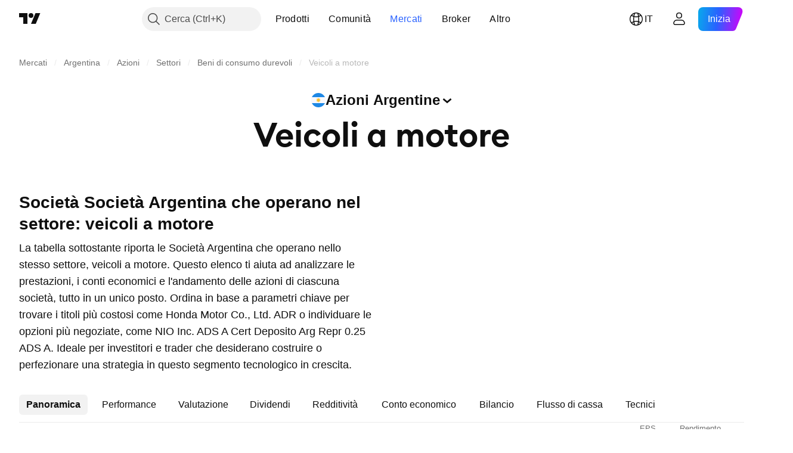

--- FILE ---
content_type: application/javascript; charset=utf-8
request_url: https://static.tradingview.com/static/bundles/markets_category_stocks_page_header.052380984a738cb9e871.js
body_size: 9272
content:
(self.webpackChunktradingview=self.webpackChunktradingview||[]).push([[21259],{904613:e=>{e.exports={brand:"brand-H6_2ZGVv",hovered:"hovered-H6_2ZGVv",background:"background-H6_2ZGVv","states-without-bg":"states-without-bg-H6_2ZGVv",disableActiveStateStyles:"disableActiveStateStyles-H6_2ZGVv",dimmed:"dimmed-H6_2ZGVv",selected:"selected-H6_2ZGVv",activated:"activated-H6_2ZGVv",gray:"gray-H6_2ZGVv","light-gray":"light-gray-H6_2ZGVv",xsmall:"xsmall-H6_2ZGVv",small:"small-H6_2ZGVv",medium:"medium-H6_2ZGVv",large:"large-H6_2ZGVv",textButton:"textButton-H6_2ZGVv",link:"link-H6_2ZGVv",content:"content-H6_2ZGVv",withStartIcon:"withStartIcon-H6_2ZGVv","start-icon":"start-icon-H6_2ZGVv",withEndIcon:"withEndIcon-H6_2ZGVv","end-icon":"end-icon-H6_2ZGVv",iconOnly:"iconOnly-H6_2ZGVv",caret:"caret-H6_2ZGVv",semibold18px:"semibold18px-H6_2ZGVv",semibold16px:"semibold16px-H6_2ZGVv",semibold14px:"semibold14px-H6_2ZGVv",regular12px:"regular12px-H6_2ZGVv",regular14px:"regular14px-H6_2ZGVv",regular16px:"regular16px-H6_2ZGVv"}},548913:e=>{e.exports={container:"container-weyhJErV",icon:"icon-weyhJErV",title:"title-weyhJErV",description:"description-weyhJErV"}},925130:e=>{e.exports={landingHeader:"landingHeader-GSw4MLDp",withBreadcrumbs:"withBreadcrumbs-GSw4MLDp",category:"category-GSw4MLDp",breadcrumbs:"breadcrumbs-GSw4MLDp"}},324843:e=>{e.exports={pageHead:"pageHead-Sg1oJ_ft"}},774738:e=>{e.exports={button:"button-g7IdtkAo",header:"header-g7IdtkAo",flag:"flag-g7IdtkAo",iconXSmall:"iconXSmall-g7IdtkAo",iconSmall:"iconSmall-g7IdtkAo",arrowWrap:"arrowWrap-g7IdtkAo"}},800407:e=>{e.exports={btnContainer:"btnContainer-BvMIolrP",headerBtn:"headerBtn-BvMIolrP",isActiveBtn:"isActiveBtn-BvMIolrP",header:"header-BvMIolrP",iconSmall:"iconSmall-BvMIolrP",iconLarge:"iconLarge-BvMIolrP",flagMedium:"flagMedium-BvMIolrP",flagLarge:"flagLarge-BvMIolrP",flagXLarge:"flagXLarge-BvMIolrP",arrowWrap:"arrowWrap-BvMIolrP",isActive:"isActive-BvMIolrP"}},480380:e=>{e.exports={titleForCategory:"titleForCategory-N_16fB8A",category:"category-N_16fB8A"}},400578:e=>{e.exports={toastLayerDefault:"toastLayerDefault-YQhlIDDS",defaultPaddings:"defaultPaddings-YQhlIDDS"}},690769:e=>{e.exports={}},502144:e=>{e.exports={"tablet-small-breakpoint":"(max-width: 440px)",item:"item-jFqVJoPk",hovered:"hovered-jFqVJoPk",isDisabled:"isDisabled-jFqVJoPk",isActive:"isActive-jFqVJoPk",shortcut:"shortcut-jFqVJoPk",toolbox:"toolbox-jFqVJoPk",withIcon:"withIcon-jFqVJoPk","round-icon":"round-icon-jFqVJoPk",icon:"icon-jFqVJoPk",startSlot:"startSlot-jFqVJoPk",labelRow:"labelRow-jFqVJoPk",label:"label-jFqVJoPk",showOnHover:"showOnHover-jFqVJoPk","disclosure-item-circle-logo":"disclosure-item-circle-logo-jFqVJoPk",showOnFocus:"showOnFocus-jFqVJoPk"}},36559:(e,t,r)=>{"use strict";r.d(t,{TextAnchorButton:()=>o.TextAnchorButton,TextButton:()=>n.TextButton});r(622032);var n=r(106257),o=r(692566)},692566:(e,t,r)=>{"use strict";r.d(t,{TextAnchorButton:()=>i});var n=r(50959),o=r(14388),a=r(551080),s=r(622032);function i(e){
const{reference:t,className:r,isSelected:i,isDimmed:l,children:c,startIcon:u,startIconAriaAttrs:d,showCaret:m,color:g,endIcon:h,endIconAriaAttrs:p,size:v,typography:f,iconOnly:b,statesWithoutBg:y,isActivated:k,renderComponent:C=o.CustomComponentDefaultLink,...I}=e;return n.createElement(C,{...I,className:(0,s.getTextButtonClasses)({className:r,isSelected:i,isDimmed:l,startIcon:u,showCaret:m,endIcon:h,color:g,size:v,typography:f,iconOnly:b,isLink:!0,isActivated:k}),reference:(0,a.isomorphicRef)(t)},n.createElement(s.TextButtonContent,{showCaret:m,startIcon:u,startIconAriaAttrs:{...d},endIcon:h,endIconAriaAttrs:{...p},statesWithoutBg:y},c))}},622032:(e,t,r)=>{"use strict";r.d(t,{TextButtonContent:()=>h,getTextButtonClasses:()=>m});var n=r(50959),o=r(497754),a=r.n(o),s=r(132734),i=r(728804),l=r(602948),c=r.n(l),u=r(904613),d=r.n(u);const m=e=>{const t=(0,n.useContext)(i.CustomBehaviourContext),{className:r,isSelected:o,isDimmed:s,isHovered:l,size:c="medium",color:u,startIcon:m,endIcon:g,showCaret:h,enableActiveStateStyles:p=t.enableActiveStateStyles,typography:v,iconOnly:f,isLink:b=!1,isActivated:y}=e;return a()(r,d().textButton,b&&d().link,o&&d().selected,s&&d().dimmed,l&&d().hovered,d()[u],d()[c],m&&d().withStartIcon,f&&d().iconOnly,(h||g)&&d().withEndIcon,!p&&d().disableActiveStateStyles,v&&d()[v],y&&d().activated)},g=e=>n.createElement(s.Icon,{...e.showCaret?void 0:e.endIconAriaAttrs,className:a()(d()["end-icon"],e.showCaret&&d().caret),icon:e.showCaret?c():e.endIcon});function h(e){return n.createElement(n.Fragment,null,n.createElement("span",{className:a()(d().background,e.statesWithoutBg&&d()["states-without-bg"])}),e.startIcon&&n.createElement(s.Icon,{...e.startIconAriaAttrs,className:d()["start-icon"],icon:e.startIcon}),n.createElement("span",{className:d().content},e.children),(e.endIcon||e.showCaret)&&g(e))}},106257:(e,t,r)=>{"use strict";r.d(t,{TextButton:()=>a});var n=r(50959),o=r(622032);function a(e){const{reference:t,className:r,isSelected:a,isHovered:s,isDimmed:i,children:l,startIcon:c,startIconAriaAttrs:u,showCaret:d,color:m,endIcon:g,endIconAriaAttrs:h,size:p,typography:v,iconOnly:f,statesWithoutBg:b,isActivated:y,dataQaId:k,...C}=e;return n.createElement("button",{"data-qa-id":k,...C,className:(0,o.getTextButtonClasses)({className:r,isSelected:a,isHovered:s,startIcon:c,showCaret:d,endIcon:g,color:m,size:p,typography:v,iconOnly:f,isDimmed:i,isActivated:y}),ref:t},n.createElement(o.TextButtonContent,{showCaret:d,startIcon:c,startIconAriaAttrs:{...u},endIcon:g,endIconAriaAttrs:{...h},statesWithoutBg:b},l))}},269269:(e,t,r)=>{"use strict";var n;r.d(t,{CollapseDirection:()=>n,useCollapsible:()=>s}),function(e){e.StartFirst="start-first",e.EndFirst="end-first"}(n||(n={}));var o=r(50959),a=r(363633);function s(e,t,r,s=n.EndFirst){const i=(0,o.useCallback)(((r,o)=>{const a=e.map((e=>r.widthsMap.get(t(e))??0));return function({items:e,containerWidth:t,elementsWidths:r,menuItemWidth:o,keepVisible:a,direction:s}){const i=[...e],l=[],c=[];let u=0;for(const e of r)u+=e;if(u<=t)return{visible:i,hidden:c}
;const d=[...r];if(u=a.map((e=>d[e])).reduce(((e,t)=>e+t),0)+o,s===n.EndFirst)for(let e=0;e<i.length;e++)a.includes(e)?l.push(i[e]):(u+=d[e],u<=t?l.push(i[e]):c.push(i[e]));else for(let e=i.length-1;e>=0;e--)a.includes(e)?l.unshift(i[e]):(u+=d[e],u<=t?l.unshift(i[e]):c.unshift(i[e]));return{visible:l,hidden:c}}({items:e,containerWidth:r.containerWidth,elementsWidths:a,menuItemWidth:r.moreButtonWidth,keepVisible:o,direction:s})}),[e]);return(0,a.useCollapsibleCommon)({itemsList:e,getItemId:t,calcVisibleAndHiddenItems:i,shouldKeepItemVisible:r})}},363633:(e,t,r)=>{"use strict";r.d(t,{useCollapsibleCommon:()=>c});var n=r(50959),o=r(444530),a=r(746326),s=r(238718),i=r(774218),l=r(551080);function c(e){const{itemsList:t,getItemId:r,calcVisibleAndHiddenItems:c,shouldKeepItemVisible:d,onMeasureCallback:m,forceUpdate:g=!1}=e,[h,p]=(0,s.useRefsMap)(),v=(0,n.useRef)(null),f=(0,n.useRef)({widthsMap:new Map,containerWidth:0,moreButtonWidth:0}),[b,y]=(0,n.useState)({visible:t,hidden:[]}),k=(0,n.useMemo)((()=>t.reduce(((e,t,r)=>(d(t)&&e.push(r),e)),[])),[t,d]),C=(0,n.useCallback)((()=>{if(f.current.containerWidth){const e=c(f.current,k);(function(e,t){return!u(e.visible,t.visible)||!u(e.hidden,t.hidden)})(b,e)&&y(e)}}),[f,y,b,k,c]),I=(0,n.useCallback)((()=>{f.current.moreButtonWidth=v.current?(0,a.outerWidth)(v.current,!0):0;const e=new Map(f.current.widthsMap);for(const n of t){const t=r(n),o=h.current.get(t);if(o){const r=(0,a.outerWidth)(o,!0);e.set(t,r)}}f.current.widthsMap=e,m&&m()}),[f,t,r,h,m]),w=(0,n.useRef)(null),x=(0,n.useCallback)((([e])=>{e.contentRect.width!==f.current.containerWidth&&(w.current&&cancelAnimationFrame(w.current),f.current.containerWidth=e.contentRect.width,w.current=requestAnimationFrame((()=>{C()})))}),[f,C]),E=(0,n.useRef)(null),L=(0,n.useCallback)((([e])=>{E.current&&cancelAnimationFrame(E.current),I(),E.current=requestAnimationFrame((()=>{C()}))}),[I,C]),N=(0,o.useResizeObserver)(L),A=(0,o.useResizeObserver)(x),M=(0,n.useRef)(null),S=(0,l.mergeRefs)([A,M]),_=(0,n.useRef)(t),P=(0,n.useRef)(!0),B=(0,n.useRef)([]);return(0,i.useIsomorphicLayoutEffect)((()=>{const e=f.current.widthsMap.size===t.length;!g&&!P.current&&u(_.current,t)&&u(B.current,k)&&e||(I(),C(),P.current=!1,_.current=t,B.current=k)}),[t,k,g,I,C]),{containerRefCallback:S,moreButtonRef:v,innerContainerRefCallback:N,itemsRefs:h,setItemRef:p,hiddenItems:b.hidden,visibleItems:b.visible,itemsMeasurements:f}}function u(e,t){return e.length===t.length&&e.reduce(((e,r,n)=>e&&r===t[n]),!0)}},909358:(e,t,r)=>{"use strict";r.d(t,{useIsFirstRender:()=>o,useIsNonFirstRender:()=>a});var n=r(50959);function o(){const[e,t]=(0,n.useState)(!0);return(0,n.useEffect)((()=>{t(!1)}),[]),e}function a(){return!o()}},662929:(e,t,r)=>{"use strict";r.d(t,{useMergedRefs:()=>a});var n=r(50959),o=r(551080);function a(e){return(0,n.useCallback)((0,o.mergeRefs)(e),e)}},89317:(e,t,r)=>{"use strict";r.d(t,{UI_LIB_DATA_QA_ID_PREFIX:()=>s,concatIfNotNull:()=>a,dataQaIds:()=>o});var n=r(147975);function o(e,t){return[e,t].filter(n.isExistent).join(" ")}function a(e,t){
if((0,n.isExistent)(t))return[e,t].join(" ")}const s="ui-lib-"},481058:(e,t,r)=>{"use strict";r.d(t,{createDomId:()=>m,joinDomIds:()=>g});const n="id",o=/\s/g,a="-",s="_",i=" ";function l(e){return"string"==typeof e}function c(e){switch(typeof e){case"string":return e;case"number":case"bigint":return e.toString(10);case"boolean":case"symbol":return e.toString();default:return null}}function u(e){return e.trim().length>0}function d(e){return e.replace(o,a)}function m(...e){const t=e.map(c).filter(l).filter(u).map(d);return(t.length>0&&t[0].startsWith(n+s)?t:[n,...t]).join(s)}function g(...e){return e.map(c).filter(l).filter(u).join(i)}},242956:(e,t,r)=>{"use strict";r.d(t,{ignoreOnSSR:()=>a});var n=r(50959),o=r(909358);function a(e){return t=>(0,o.useIsNonFirstRender)()?n.createElement(e,{...t}):null}},147975:(e,t,r)=>{"use strict";function n(e){return null!=e}r.d(t,{isExistent:()=>n})},235469:(e,t,r)=>{"use strict";r.d(t,{Header:()=>i});var n=r(50959),o=r(497754),a=r(79205),s=r(548913);function i(e){const{title:t,description:r,descriptionClassName:i,level:l,id:c,className:u,icon:d,logo:m,titleClassName:g}=e,h=l||"h1",p="string"==typeof t;return n.createElement("div",{className:o(s.container,u),id:c},d&&n.createElement(a.Icon,{className:s.icon,icon:d}),m,p?n.createElement(h,{className:o(s.title,g)},t):t,r&&n.createElement("p",{className:o(s.description,i)},r))}},140773:(e,t,r)=>{"use strict";r.d(t,{LandingHeader:()=>d});var n=r(50959),o=r(444372),a=r(497754),s=r.n(a),i=r(235469),l=r(781951),c=r(925130);const u="landing-header-breadcrumbs";function d(e){const{children:t,category:a,breadcrumbsId:d,breadcrumbsPath:g,categoryClassName:h,categoryLevel:p,...v}=e;return n.createElement("div",{className:s()(c.landingHeader,g&&c.withBreadcrumbs)},g&&n.createElement(l.Breadcrumbs,{id:d||u,size:"small",path:g,ariaLabel:o.t(null,void 0,r(830194)),moreButtonAriaLabel:o.t(null,void 0,r(819863)),className:c.breadcrumbs}),a&&n.createElement(m,{category:a,categoryLevel:p,className:h}),n.createElement(i.Header,{...v}),t)}function m(e){const{category:t,className:r,categoryLevel:o}=e,a=o||("string"==typeof t?"h2":"div");return n.createElement(a,{className:s()(c.category,r)},e.category)}},659072:(e,t,r)=>{"use strict";r.d(t,{PageHead:()=>a});var n=r(50959),o=r(324843);function a(e){return n.createElement("div",{className:o.pageHead},e.children)}},102436:(e,t,r)=>{"use strict";function n(e,t,n,o,a){return Promise.all([r.e(61359),r.e(6739),r.e(91565),r.e(77196),r.e(88356),r.e(43863),r.e(3666),r.e(39622),r.e(68448),r.e(97927),r.e(9524),r.e(37548),r.e(34568),r.e(4485),r.e(62526),r.e(46356),r.e(15085),r.e(92682)]).then(r.bind(r,685369)).then((r=>r.openMarketDialogImpl(e,t,n,o,a)))}r.d(t,{openMarketDialog:()=>n})},918250:(e,t,r)=>{"use strict";r.d(t,{getMarketLogoUrl:()=>s});var n=r(752604),o=r(849204);const a=(0,o.getLogoUrlResolver)();function s(e){return a.getCountryFlagUrl(function(e){return(0,n.toCountryCode)(e.toUpperCase())}(e),o.LogoSize.Medium)}},415376:(e,t,r)=>{"use strict";r.d(t,{MarketHeaderTitle:()=>g})
;var n=r(50959),o=r(497754),a=r(79205),s=r(495217),i=r(235469),l=r(842076),c=r(918250),u=r(800407),d=r(464665),m=r(49649);const g=n.forwardRef(((e,t)=>{const{market:r,onClick:g,title:h,level:p,withLogo:v=!0,isActive:f=!1,...b}=e,y=p,k=v&&r?(0,c.getMarketLogoUrl)(r):void 0;return n.createElement("div",{className:u.btnContainer},k&&n.createElement(s.CircleLogo,{logoUrl:k,size:"medium",className:u.flagMedium}),n.createElement("button",{ref:t,className:o(u.headerBtn,f&&u.isActiveBtn),onClick:g},k&&n.createElement(n.Fragment,null,n.createElement(s.CircleLogo,{logoUrl:k,size:"large",className:u.flagLarge}),n.createElement(s.CircleLogo,{logoUrl:k,size:"xlarge",className:u.flagXLarge})),n.createElement(i.Header,{...b,title:n.createElement(y,{className:u.header},n.createElement(l.WrapWithLastWord,{text:h},n.createElement("div",{className:o(u.arrowWrap,f&&u.isActive)},n.createElement(a.Icon,{className:u.iconSmall,icon:d,"aria-hidden":"true"}),n.createElement(a.Icon,{className:u.iconLarge,icon:m,"aria-hidden":"true"}))))})))}))},938120:(e,t,r)=>{"use strict";r.d(t,{MarketHeader:()=>y});var n=r(50959),o=r(140773),a=r(659072),s=r(415376),i=r(102436),l=r(79205),c=r(495217),u=r(235469),d=r(842076),m=r(918250),g=r(774738),h=r(464665),p=r(805277);function v(e){const{market:t,onClick:r,title:o,level:a,withLogo:s,...i}=e,v=a,f=s&&t?(0,m.getMarketLogoUrl)(t):void 0;return n.createElement("button",{className:g.button,onClick:r},f&&n.createElement(c.CircleLogo,{logoUrl:f,size:"xsmall",className:g.flag}),n.createElement(u.Header,{...i,title:n.createElement(v,{className:g.header},n.createElement(d.WrapWithLastWord,{text:o},n.createElement("div",{className:g.arrowWrap},n.createElement(l.Icon,{className:g.iconXSmall,icon:p,"aria-hidden":"true"}),n.createElement(l.Icon,{className:g.iconSmall,icon:h,"aria-hidden":"true"}))))}))}var f=r(657017),b=r(480380);function y(e){const{title:t,category:l,level:c="h2",category_level:u="h2",breadcrumbs:d,breadcrumbsId:m,visible_tabs:g,marketInfo:h,onClickTitle:p}=e,y=(0,n.useRef)(null),[k,C]=(0,n.useState)(!1),I=d?.map(f.extractMarketBreadcrumbsProps),w=(0,n.useMemo)((()=>{if(h)return{withLogo:h.withLogo,market:h.currentMarket.country,onClick:()=>(0,i.openMarketDialog)(h.dialogTitle,h.markets,h.currentMarket,void 0)}}),[h]),x=function(){if(p)return{onClick:E};if(g)return{onClick:L};if(w&&!l)return w;return}();return n.createElement(a.PageHead,null,n.createElement(o.LandingHeader,{level:x?void 0:c,categoryLevel:w?void 0:u,breadcrumbsId:m,breadcrumbsPath:I,titleClassName:l&&b.titleForCategory,categoryClassName:l&&b.category,title:x?n.createElement(s.MarketHeaderTitle,{title:t,level:c,ref:y,isActive:k,...x}):t,category:l&&(w?n.createElement(v,{title:l,level:u,...w}):l)}));function E(){p&&(C(!0),p((()=>C(!1))))}function L(){var e,t,n;null!==y.current&&void 0!==g&&(C(!0),e=y.current,t=g,n=()=>C(!1),Promise.all([r.e(29903),r.e(62156),r.e(14544),r.e(31069),r.e(85379),r.e(14142),r.e(71534),r.e(20075),r.e(41879)]).then(r.bind(r,283583)).then((r=>r.openMarketTabsDialogImpl(e,t,n))))}}},657017:(e,t,r)=>{"use strict"
;function n(e){return{name:e.title,href:e.url}}function o(e,t){return{country:e.country_code,value:e.screener_name,name:e.title,desc:e.stock_exchanges.join(", "),group:e.original_group_name,url:t?`${e.url}${t}/`:e.url}}function a(e){return{...o(e),url:e.country_page_url,desc:""}}r.d(t,{extractCountryMarketProps:()=>a,extractMarketBreadcrumbsProps:()=>n,extractStockMarketProps:()=>o})},395975:(e,t,r)=>{"use strict";r.r(t),r.d(t,{ToastLayerDefault:()=>g,initToastLayerDefault:()=>h});var n=r(50959),o=r(924230);const a=n.lazy((async()=>({default:(await Promise.all([r.e(14186),r.e(26184),r.e(29903),r.e(24840),r.e(7204),r.e(12874),r.e(20541),r.e(68650),r.e(6656),r.e(97406),r.e(51307),r.e(62560),r.e(92124),r.e(98703),r.e(4857),r.e(94425),r.e(68448),r.e(35711),r.e(28903),r.e(96421),r.e(86623),r.e(21147),r.e(30184),r.e(87844),r.e(67007),r.e(96046),r.e(93973),r.e(35336),r.e(51384),r.e(32945),r.e(3975),r.e(74150),r.e(668),r.e(14983),r.e(64561),r.e(66541),r.e(62306),r.e(28223),r.e(65329),r.e(31009),r.e(65826),r.e(30297),r.e(40050),r.e(2373),r.e(53287),r.e(16035),r.e(93500),r.e(10324),r.e(35756)]).then(r.bind(r,50097))).ToastLayer})));function s(){return n.createElement(o.IsomorphicSuspense,{fallback:null},n.createElement(a,null))}var i=r(430495),l=r(904237),c=r(351290),u=r(242956),d=r(400578),m=r.n(d);const g=(0,u.ignoreOnSSR)((e=>{const{className:t,disableDefaultPaddings:r}=e;return n.createElement(i.Portal,{className:[t,m().toastLayerDefault,r?void 0:m().defaultPaddings]},n.createElement(s,null))}));function h(e={}){const t=(0,c.getRootOverlapManager)().ensureWindow("toasts-layer-container-default");t.classList.add(m().toastLayerDefault),e.className&&t.classList.add(e.className),e.disableDefaultPaddings||t.classList.add(m().defaultPaddings);const r=(0,l.createRoot)(t),o=n.createElement(s);r.render(o)}},752604:(e,t,r)=>{"use strict";r.d(t,{isCountryCode:()=>o,toCountryCode:()=>a});const n=/^[A-Z]{2}$/;function o(e){return n.test(e)}function a(e){if(o(e))return e;throw new Error("Invalid country code")}},230845:(e,t,r)=>{"use strict";r.d(t,{hydrateReactRoot:()=>i});var n=r(50959),o=r(632227),a=r(904237),s=r(957114);function i(e,t,r="legacy"){const i=n.createElement(s.TVAppContextProvider,{renderMode:r},e);if("modern"===r){const e=(0,a.hydrateRoot)(t,i);return{render(t){e.render(n.createElement(s.TVAppContextProvider,{renderMode:r},t))},unmount(){e.unmount()}}}return o.hydrate(i,t),{render(e){o.render(n.createElement(s.TVAppContextProvider,{renderMode:r},e),t)},unmount(){o.unmountComponentAtNode(t)}}}},402863:(e,t,r)=>{"use strict";r.d(t,{getComponentInitData:()=>a,getComponentRenderMode:()=>s});var n=r(650151),o=r(588948);function a(e){return(0,o.getFreshInitData)()[(0,n.ensureDefined)(e.dataset.propsId)]}function s(e){return e.dataset.renderMode??"legacy"}},72498:(e,t,r)=>{"use strict";r.d(t,{hydrate:()=>i});var n=r(50959),o=r(650151),a=r(402863),s=r(230845);function i(e,t){const r=(0,o.ensureNotNull)(document.querySelector(t)),i=(0,a.getComponentRenderMode)(r);return(0,s.hydrateReactRoot)(n.createElement(e,{...(0,
a.getComponentInitData)(r)}),r,i).unmount}},495217:(e,t,r)=>{"use strict";r.d(t,{CircleLogo:()=>n.CircleLogo,hiddenCircleLogoClass:()=>n.hiddenCircleLogoClass});var n=r(884566)},99171:(e,t,r)=>{"use strict";r.d(t,{PopupMenuDisclosureView:()=>d});var n=r(50959),o=r(89317),a=r(45968),s=r(650151);const i={x:0,y:0};function l(e,t,r){return(0,n.useCallback)((()=>function(e,t,{x:r=i.x,y:n=i.y}=i){const o=(0,s.ensureNotNull)(e).getBoundingClientRect(),a={x:o.left+r,y:o.top+o.height+n,indentFromWindow:{top:4,bottom:4,left:4,right:4}};return t&&(a.overrideWidth=o.width),a}(e.current,t,r)),[e,t])}var c=r(586240);const u=parseInt(c["size-header-height"]);function d(e){const{button:t,popupChildren:r,buttonRef:s,listboxId:i,listboxClassName:c,listboxTabIndex:d,matchButtonAndListboxWidths:m,isOpened:g,scrollWrapReference:h,listboxReference:p,onClose:v,onOpen:f,onListboxFocus:b,onListboxBlur:y,onListboxKeyDown:k,listboxAria:C,repositionOnScroll:I=!0,closeOnHeaderOverlap:w=!1,popupPositionCorrection:x={x:0,y:0},popupPosition:E,dataQaId:L}=e,N=l(s,m,x),A=w?u:0;return n.createElement(n.Fragment,null,t,n.createElement(a.PopupMenu,{...C,dataQaId:(0,o.dataQaIds)("ui-kit-disclosure-popup",L),id:i,className:c,tabIndex:d,isOpened:g,position:E||N,repositionOnScroll:I,onClose:v,onOpen:f,doNotCloseOn:s.current,reference:p,scrollWrapReference:h,onFocus:b,onBlur:y,onKeyDown:k,closeOnScrollOutsideOffset:A},r))}},923872:(e,t,r)=>{"use strict";r.d(t,{useIsServer:()=>a});var n=r(50959);const o=()=>()=>{};function a(){return(0,n.useSyncExternalStore)(o,(()=>!1),(()=>!0))}},924230:(e,t,r)=>{"use strict";r.d(t,{IsomorphicSuspense:()=>a});var n=r(50959),o=r(923872);function a(e){const{fallback:t}=e;return(0,o.useIsServer)()?n.createElement(n.Fragment,null,t):n.createElement(n.Suspense,{...e})}},634993:(e,t,r)=>{"use strict";r.d(t,{DEFAULT_POPUP_MENU_ITEM_THEME:()=>u,PopupMenuItem:()=>m});var n=r(50959),o=r(497754),a=r(345848),s=r(224743),i=r(495217),l=r(184277),c=r(502144);const u=c;function d(e){e.stopPropagation()}function m(e){const{id:t,role:r,className:u,title:m,labelRowClassName:g,labelClassName:h,toolboxClassName:p,shortcut:v,forceShowShortcuts:f,icon:b,iconClassname:y,isActive:k,isDisabled:C,isHovered:I,appearAsDisabled:w,label:x,link:E,showToolboxOnHover:L,showToolboxOnFocus:N,target:A,rel:M,toolbox:S,toolboxRole:_,reference:P,onMouseOut:B,onMouseOver:H,onKeyDown:V,suppressToolboxClick:R=!0,theme:D=c,tabIndex:F,tagName:W,renderComponent:O,roundedIcon:T,iconAriaProps:G,circleLogo:Z,dontClosePopup:j,onClick:J,onClickArg:q,trackEventObject:z,trackMouseWheelClick:U,trackRightClick:Q,startSlot:K,...X}=e,$=(0,n.useRef)(null),Y=(0,n.useMemo)((()=>function(e){function t(t){const{reference:r,...o}=t,a=e??(o.href?"a":"div"),s="a"===a?o:function(e){const{download:t,href:r,hrefLang:n,media:o,ping:a,rel:s,target:i,type:l,referrerPolicy:c,...u}=e;return u}(o);return n.createElement(a,{...s,ref:r})}return t.displayName=`DefaultComponent(${e})`,t}(W)),[W]),ee=O??Y;return n.createElement(ee,{...X,id:t,role:r,className:o(u,D.item,b&&D.withIcon,{[D.isActive]:k,
[D.isDisabled]:C||w,[D.hovered]:I}),title:m,href:E,target:A,rel:M,reference:function(e){$.current=e,"function"==typeof P&&P(e);"object"==typeof P&&(P.current=e)},onClick:function(e){if(C)return;z&&(0,a.trackEvent)(z.category,z.event,z.label);J&&J(q,e);j||(e.currentTarget.dispatchEvent(new CustomEvent("popup-menu-close-event",{bubbles:!0,detail:{clickType:(0,l.isKeyboardClick)(e)?"keyboard":"mouse"}})),(0,s.globalCloseMenu)())},onContextMenu:function(e){z&&Q&&(0,a.trackEvent)(z.category,z.event,`${z.label}_rightClick`)},onMouseUp:function(e){if(1===e.button&&E&&z){let e=z.label;U&&(e+="_mouseWheelClick"),(0,a.trackEvent)(z.category,z.event,e)}},onMouseOver:H,onMouseOut:B,onKeyDown:V,tabIndex:F},Z&&n.createElement(i.CircleLogo,{...G,className:c["disclosure-item-circle-logo"],size:"xxxsmall",logoUrl:Z.logoUrl,placeholderLetter:"placeholderLetter"in Z?Z.placeholderLetter:void 0}),K&&n.createElement("span",{className:D.startSlot},K),b&&n.createElement("span",{"aria-label":G&&G["aria-label"],"aria-hidden":G&&Boolean(G["aria-hidden"]),className:o(D.icon,T&&c["round-icon"],y),dangerouslySetInnerHTML:{__html:b}}),n.createElement("span",{className:o(D.labelRow,g)},n.createElement("span",{className:o(D.label,h)},x)),(void 0!==v||f)&&n.createElement("span",{className:D.shortcut},(te=v)&&te.split("+").join(" + ")),void 0!==S&&n.createElement("span",{role:_,onClick:R?d:void 0,className:o(p,D.toolbox,{[D.showOnHover]:L,[D.showOnFocus]:N})},S));var te}},152239:(e,t,r)=>{"use strict";var n=r(72498),o=r(50959),a=r(444372),s=r(657017);const i="worlds-largest-companies",l="market-movers-all-stocks",c=[["worlds-largest-companies","market-movers-large-cap"],["worlds-largest-employers","market-movers-largest-employers"],["worlds-highest-revenue","market-movers-highest-revenue"],["worlds-highest-revenue-per-employee","market-movers-highest-revenue-per-employee"],["worlds-highest-profit-per-employee","market-movers-highest-profit-per-employee"],["worlds-highest-earnings","market-movers-highest-net-income"],["worlds-highest-dividends","market-movers-high-dividend"],["worlds-non-us-companies","market-movers-large-cap"]];function u(e,t){const r=e.country_code;return(0,s.extractStockMarketProps)(e,function(e,t){if(!t)return t;const r=c.find((e=>e.includes(t)));if(r)return e?r[0]:r[1];if(t.startsWith("worlds-"))return e?t:l;if(t.startsWith("market-movers-"))return e?i:t;if(t.startsWith("sectorandindustry-")&&e)return"";return t}("ww"===r,t))}var d=r(938120),m=r(395975);r(690769);(0,n.hydrate)((function(e){const{markets:t,title:n,category:s,route_to_tab:i,visible_tabs:l}=e,c=u(t.current,i),g=t.options.map((e=>u(e,i)));return o.createElement(o.Fragment,null,o.createElement(d.MarketHeader,{level:e.level,category_level:e.category_level,title:n,category:s,breadcrumbs:e.breadcrumbs,breadcrumbsId:"markets-page-header-breadcrumbs",visible_tabs:l,marketInfo:{dialogTitle:a.t(null,void 0,r(645119)),currentMarket:c,markets:g,withLogo:!0}}),o.createElement(m.ToastLayerDefault,null))}),".js-markets-page-header-root")},805277:e=>{
e.exports='<svg xmlns="http://www.w3.org/2000/svg" viewBox="0 0 12 12" width="12" height="12"><path fill="currentColor" d="m1.02 4.76 1.3-1.52L6 6.36l3.69-3.12 1.29 1.52L6 8.98 1.02 4.76Z"/></svg>'},464665:e=>{e.exports='<svg xmlns="http://www.w3.org/2000/svg" viewBox="0 0 16 16" width="16" height="16"><path fill="currentColor" d="m.6 6.063 1.8-2.126L8 8.675l5.6-4.738 1.8 2.126L8 12.325.6 6.063z"/></svg>'},49649:e=>{e.exports='<svg xmlns="http://www.w3.org/2000/svg" viewBox="0 0 28 28" width="28" height="28"><path fill="currentColor" d="m.271 11.698 4.458-5.396L14 13.96l9.271-7.658 4.458 5.396L14 23.04.271 11.698z"/></svg>'}},e=>{e.O(0,[52241,10648,62419,24840,54123,52665,17066,83101,31825,98177,58617,3391,29833,81951,22589,95626,88356,78820,30608,34700,17644,22969,66585,3004,78828,19465,17708,5193,51029,72543,15127,23170,41651,5084,90002,84434,25977,98777,4570,24377,44199,77348,8721,54688,86191,36921,13034,11389,7204,77196,12874,20541,22691,72834,6656,97406,51307,62560,4857,60733,94584,52294,56167,72373,68820,39394,28562,30331,45207,5347,90145,59334,91361,3691,79248,17675,48507,52255,32227,77507,22665,12886,22023,2373,62134,1620,68134,93243,13071,32378,29138,23298,91834,81015,70241,62142],(()=>{return t=152239,e(e.s=t);var t}));e.O()}]);

--- FILE ---
content_type: image/svg+xml
request_url: https://s3-symbol-logo.tradingview.com/harley-davidson.svg
body_size: 422
content:
<!-- by TradingView --><svg width="18" height="18" xmlns="http://www.w3.org/2000/svg"><path fill="#F86700" d="M0 0h18v18H0z"/><path d="M15 8.246H3v2.536h12V8.246zM4.73 12.27l.907-1.106h6.606l1.272.758-.216.347-1.679 1.405L9.373 15l-1.11-.221-3.533-2.51zM11.798 7.846H4.986l.09-1.054-.251-1.032h.84l.823-.596 1.001-.505L9.119 4l.644.436 1.48.544 1.11.367.768.413v.527l-.357.803-.966.756z" fill="#fff"/><path d="M2 7v4h14V7H2zm13.008 3H3.001V8h12.007v2zM9.032 4.18c.731.689 2.91 1.413 3.935 1.413v.376c-.15.263-.62.538-.602 1.031H13.372c-.012-.33.282-.896.628-1.004V5c-1.53 0-4.17-1.22-4.968-2-.797.78-3.73 2.002-5.032 2v.997c.347.107.546.674.538 1.003h.973c.017-.493-.416-.796-.527-1.03v-.377c1.033 0 3.317-.725 4.048-1.413z" fill="#0A0B09"/><path d="M12.035 10.52c.01.297.864 1.062 1.135 1.273-1.05.848-3.042 1.973-4.164 2.247-1.115-.336-2.972-1.4-4.022-2.247.273-.213 1.029-.973 1.039-1.273l-1.332-.003c-.018.306-.791 1.371-1.129 1.422C4.994 13.127 7.217 14.694 9.006 15c1.685-.22 4.157-1.873 5.588-3.06-.337-.054-1.204-1.12-1.222-1.426h-.36l-.977.006z" fill="#0A0B09"/></svg>

--- FILE ---
content_type: image/svg+xml
request_url: https://s3-symbol-logo.tradingview.com/nio.svg
body_size: 239
content:
<!-- by TradingView --><svg width="18" height="18" xmlns="http://www.w3.org/2000/svg"><path fill="#08090D" d="M0 0h18v18H0z"/><path d="M6.635 8.818c.14-.154.12-.163.257-.526.123-.329.316-.619.559-.853A2.23 2.23 0 019 6.809c.564 0 1.12.217 1.55.63.242.234.435.524.558.853.137.363.117.372.257.526.136.15.278.184.722.184H14c0-1.481-.62-2.713-1.62-3.653A4.932 4.932 0 009 4a4.932 4.932 0 00-3.38 1.349C4.62 6.289 4 7.52 4 9.002h1.913c.444 0 .586-.033.722-.184zm6.845 2.584c-.407-.417-1.638-1.801-1.848-2.016-.385-.395-.353-.384-.9-.384H7.268c-.547 0-.515-.011-.9.384-.21.215-1.441 1.6-1.848 2.016A5.081 5.081 0 006.393 13.5l2.128-2.182c.194-.198.28-.275.385-.308a.296.296 0 01.188 0c.105.033.191.11.385.308l2.128 2.182a5.08 5.08 0 001.873-2.098z" fill="#fff"/></svg>

--- FILE ---
content_type: image/svg+xml
request_url: https://s3-symbol-logo.tradingview.com/ford.svg
body_size: 1856
content:
<!-- by TradingView --><svg width="18" height="18" xmlns="http://www.w3.org/2000/svg"><path fill="#002660" d="M0 0h18v18H0z"/><path d="M2 8.993c0 1.657 3.136 3.003 7 3.003 3.868 0 7-1.346 7-3.003.005-1.657-3.127-2.997-6.995-2.997C5.136 5.996 2 7.336 2 8.993zm.247 0c0-1.517 3.023-2.741 6.758-2.741 3.73 0 6.757 1.224 6.757 2.741 0 1.517-3.022 2.741-6.757 2.741-3.73 0-6.758-1.224-6.758-2.74z" fill="#fff"/><path d="M6.782 6.802c.115-.012.23-.018.344-.018.506 0 1 .094 1.502.19.255.048.51.097.771.134.676.092 1.325.098 2.001-.08.082-.018.136.037.131.13-.005.128-.098.256-.322.391-.25.16-.518.208-.796.208-.46.004-.899-.133-1.338-.271-.2-.063-.4-.126-.602-.176a.71.71 0 000 .019c0 .03.001.058-.017.073-.36.3-.681.6-.9 1.022-.005.013 0 .019.012.019.073-.005.143-.008.212-.01.11-.005.215-.01.322-.02.027 0 .027-.013.027-.037a.528.528 0 01.136-.429c.115-.123.262-.135.36-.049.11.092.098.27.038.398a.458.458 0 01-.261.239s-.022.006-.017.024c.003.017.046.05.085.08.03.023.058.044.063.055.01.024.005.055-.017.08-.016.018-.038.036-.065.036-.022 0-.038-.006-.066-.024A.688.688 0 018.2 8.62c-.016-.024-.022-.024-.065-.024-.191.012-.486.043-.687.073-.048.006-.054.018-.065.035v.002c-.317.594-.66 1.23-1.037 1.66-.398.459-.736.575-1.09.58-.447 0-.84-.305-.883-.844a1.215 1.215 0 01.202-.777c.136-.196.36-.362.55-.398.06-.013.147-.007.18.042.055.068.038.147-.016.178-.147.086-.322.226-.41.422a.562.562 0 00.023.533c.18.306.681.312 1.145-.171.114-.117.218-.233.321-.368a8.03 8.03 0 00.545-.783v-.013c-.005-.006-.01-.006-.016-.006a.777.777 0 00-.496.196c-.044.037-.11.03-.136-.018-.028-.055-.006-.129.043-.166.221-.172.456-.217.699-.262l.097-.02s.017 0 .033-.024c.048-.07.092-.137.135-.203.06-.09.117-.179.187-.274.119-.165.276-.317.395-.433l.003-.002c.143-.135.243-.195.337-.251l.05-.03c.032-.019 0-.037-.011-.037l-.13-.028c-.57-.122-1.161-.249-1.724-.015-.42.177-.605.55-.518.802.06.177.267.202.464.098a1.13 1.13 0 00.414-.416c.054-.105.18-.031.114.146-.18.472-.518.84-.932.858-.349.012-.578-.276-.578-.637.006-.71.704-1.176 1.44-1.243zm1.603 1.243a.306.306 0 00-.092.263c.005.03.016.037.021.03h.006a.284.284 0 00.169-.134c.033-.055.054-.14.016-.177-.027-.031-.082-.019-.12.018z" fill="#fff"/><path d="M13.43 8.048c.016-.03.027-.048.06-.048h.414c.022 0 .033.036.022.054-.02.04-.152.292-.332.604-.379.658-.948 1.648-1 1.793-.022.067-.022.116 0 .153.06.092.202.037.29-.03.185-.144.327-.306.466-.465.056-.064.113-.129.17-.19.012-.007.034-.013.045 0l.02.019c.03.026.061.055.083.085.011.018.006.03 0 .042-.196.27-.409.52-.616.698-.316.282-.638.35-.796.172a.465.465 0 01-.093-.245c0-.043-.021-.043-.038-.025-.19.209-.518.441-.818.276-.25-.135-.31-.472-.261-.753.005-.006 0-.05-.033-.025a.88.88 0 01-.207.123.487.487 0 01-.25.06.356.356 0 01-.306-.195.645.645 0 01-.066-.263c0-.012-.01-.025-.021-.006-.18.311-.363.656-.541.97l-.065.113c-.005.019-.016.03-.038.03h-.398c-.021 0-.032-.024-.021-.048.026-.058.098-.184.201-.39.154-.271.366-.645.529-.981.07-.147.055-.227.01-.258-.054-.036-.168.025-.26.104-.218.187-.408.462-.527.635l-.057.082-.065.1c-.05.081-.114.186-.23.328-.267.325-.621.508-.959.38a.624.624 0 01-.37-.447c-.012-.037-.033-.049-.05-.024-.054.08-.169.19-.261.263l-.004.002c-.012.007-.037.021-.056.01a.768.768 0 01-.104-.153c-.01-.025 0-.049.01-.061.137-.129.208-.202.268-.288a.889.889 0 00.115-.239c.081-.232.267-.667.637-.888.148-.085.29-.146.447-.165.071-.006.126 0 .148.061.002.012.008.03.015.05.008.024.017.05.023.073.01.024.005.043-.022.055a1.31 1.31 0 00-.589.465c-.174.263-.218.576-.103.753.081.129.218.153.349.104.196-.073.365-.275.452-.508.093-.25.109-.545.038-.808-.01-.043 0-.08.027-.104.05-.044.111-.078.14-.093L8.86 9c.043-.024.098-.006.125.037.07.122.11.287.115.465 0 .037.016.037.032.018l.112-.134c.09-.11.178-.22.275-.306.126-.117.284-.209.436-.202.191.006.29.153.284.416-.006.03.016.03.033.006a.961.961 0 01.163-.202c.131-.129.273-.184.415-.171.174.018.316.195.289.404a.402.402 0 01-.191.312.235.235 0 01-.278-.037.278.278 0 01-.066-.245c0-.024-.022-.037-.038-.018-.169.202-.185.465-.07.581.125.135.31.043.446-.055.14-.104.263-.23.385-.355.093-.094.184-.187.28-.27.148-.128.317-.238.507-.268a.552.552 0 01.311.042c.136.062.224.19.234.3.006.031.028.037.044.007.046-.085.188-.326.334-.575.18-.308.365-.644.393-.702zm-1.92 2.287c0 .073.027.171.086.208.028.018.066.03.099.03.114 0 .234-.091.327-.177a1.093 1.093 0 00.224-.278c.057-.09.102-.161.146-.273.006-.018 0-.025-.005-.025-.016-.006-.038-.018-.038-.036-.006-.006-.006-.019 0-.03.065-.154.114-.344-.033-.423-.142-.074-.36.067-.556.336-.158.22-.245.447-.25.668z" fill="#fff"/></svg>

--- FILE ---
content_type: image/svg+xml
request_url: https://s3-symbol-logo.tradingview.com/general-motors.svg
body_size: 424
content:
<!-- by TradingView --><svg width="18" height="18" fill="none" xmlns="http://www.w3.org/2000/svg"><path fill="#F0F3FA" d="M0 0h18v18H0z"/><path d="M8.688 11.5H12v-.781H8.687v.781z" fill="url(#paint0_linear_143)"/><path fill-rule="evenodd" clip-rule="evenodd" d="M5.999 7.516c0-.561.454-1.016 1.015-1.016h1.11v3.516c0 .82-.602 1.484-1.422 1.484h-.39v-.781h.39a.703.703 0 00.703-.703v-.077h-.39c-.562 0-1.016-.455-1.016-1.016V7.516zm1.406 1.642V7.28h-.39a.234.234 0 00-.235.235v1.407c0 .13.105.235.234.235h.39z" fill="url(#paint1_linear_143)"/><path d="M8.688 6.5V10h.78V7.281h.56V10h.625V7.281h.3c.13 0 .235.105.235.235V10H12V7.516c0-.561-.485-1.016-1.046-1.016H8.687z" fill="url(#paint2_linear_143)"/><path fill-rule="evenodd" clip-rule="evenodd" d="M4 5.563C4 4.7 4.7 4 5.563 4h6.875C13.3 4 14 4.7 14 5.563v6.875C14 13.3 13.3 14 12.437 14H5.564C4.7 14 4 13.3 4 12.437V5.564zm1.563-.938h6.875c.517 0 .937.42.937.938v6.875c0 .517-.42.937-.938.937H5.564a.937.937 0 01-.938-.938V5.564c0-.518.42-.938.938-.938z" fill="url(#paint3_linear_143)"/><defs><linearGradient id="paint0_linear_143" x1="9" y1="4" x2="9" y2="14" gradientUnits="userSpaceOnUse"><stop stop-color="#4ADEFF"/><stop offset="1" stop-color="#0E8ED5"/></linearGradient><linearGradient id="paint1_linear_143" x1="9" y1="4" x2="9" y2="14" gradientUnits="userSpaceOnUse"><stop stop-color="#4ADEFF"/><stop offset="1" stop-color="#0E8ED5"/></linearGradient><linearGradient id="paint2_linear_143" x1="9" y1="4" x2="9" y2="14" gradientUnits="userSpaceOnUse"><stop stop-color="#4ADEFF"/><stop offset="1" stop-color="#0E8ED5"/></linearGradient><linearGradient id="paint3_linear_143" x1="9" y1="4" x2="9" y2="14" gradientUnits="userSpaceOnUse"><stop stop-color="#4ADEFF"/><stop offset="1" stop-color="#0E8ED5"/></linearGradient></defs></svg>

--- FILE ---
content_type: image/svg+xml
request_url: https://s3-symbol-logo.tradingview.com/toyota.svg
body_size: 346
content:
<!-- by TradingView --><svg width="18" height="18" xmlns="http://www.w3.org/2000/svg"><path fill="#EB0A1E" d="M0 0h18v18H0z"/><path d="M8.624 12.593c-.63-.403-1.093-1.795-1.093-3.449 0-.06 0-.12.002-.18C5.784 8.685 4.52 7.913 4.488 7l-.005.01c-.428.545-.673 1.175-.673 1.846 0 1.974 2.118 3.592 4.804 3.735l.011.002zM3 9c0-2.209 2.686-4 6-4s6 1.791 6 4-2.686 4-6 4-6-1.791-6-4zm6-3.423c.64 0 1.184.993 1.385 2.379l.001-.002c1.245-.198 2.116-.656 2.116-1.188 0-.714-1.568-1.292-3.502-1.292-1.934 0-3.502.578-3.502 1.292 0 .532.871.99 2.116 1.188v.002C7.817 6.57 8.36 5.577 9 5.577zm.387 7.014c2.686-.143 4.804-1.76 4.804-3.735 0-.67-.245-1.3-.673-1.845L13.513 7c-.032.911-1.296 1.682-3.047 1.964l.001-.001.002.18c0 1.654-.464 3.046-1.093 3.449l.011-.002zM9 8.059c.287 0 .565-.013.832-.037-.133-.887-.455-1.514-.832-1.514-.377 0-.699.627-.832 1.515.267.023.545.036.832.036zm0 3.29c.482 0 .874-1.026.895-2.313l.003.001a9.537 9.537 0 01-1.796 0h.003c.02 1.285.413 2.311.895 2.311z" fill="#fff"/></svg>

--- FILE ---
content_type: image/svg+xml
request_url: https://s3-symbol-logo.tradingview.com/honda.svg
body_size: 704
content:
<!-- by TradingView --><svg width="18" height="18" xmlns="http://www.w3.org/2000/svg"><path fill="#E6011E" d="M0 0h18v18H0z"/><path fill-rule="evenodd" d="M5.237 4.222c-.938.165-2.012.51-2.173 2.155-.04.444-.056 1.028-.064 1.66.014.902.081 1.553.13 2.026l.022.212c.032.329.169 1.34.345 1.858.24.716.457.921.714 1.135.425.36 1.103.488 1.34.532l.055.01C6.472 13.976 8.23 14 9 14c.778 0 2.526-.033 3.392-.19l.047-.008c.23-.044.919-.177 1.348-.534.257-.214.473-.42.714-1.135.177-.518.313-1.521.345-1.858l.024-.235a21.22 21.22 0 00.128-2.002c.008-.625 0-1.21-.048-1.661-.16-1.645-1.235-1.99-2.173-2.155-.473-.082-1.315-.148-1.853-.173C10.45 4.016 9.343 4 9.007 4c-.337 0-1.444.016-1.917.05-.537.024-1.38.09-1.853.172zm-1.21 7.59c-.16-.567-.273-1.356-.37-2.672-.056-.798-.048-2.08.04-2.763.115-.915.521-1.426 1.36-1.667.038.59.186 2.9.257 3.94.067 1.02.237 3.732.298 4.708-.323-.07-.705-.194-1.008-.476-.257-.239-.433-.568-.577-1.07zm3.085 1.719c.62.035 1.306.05 1.895.05.685 0 1.495-.02 2.18-.069-.176-.683-.399-1.67-.64-2.051-.213-.33-.53-.373-.723-.4l-.018-.003c-.293-.044-.54-.044-.66-.044-.11 0-.366.009-.659.044l-.018.003c-.194.027-.51.07-.724.4-.216.342-.405 1.196-.571 1.835l-.062.235zm5.573-.247c.248-.078.507-.2.724-.402.257-.239.433-.576.578-1.07.16-.567.28-1.356.369-2.672.056-.79.048-2.073-.04-2.763-.095-.82-.426-1.314-1.087-1.58-.044.704-.182 2.865-.25 3.854-.066 1-.229 3.601-.294 4.633zM12.3 4.58a17.26 17.26 0 00-1.472-.136 34.777 34.777 0 00-1.82-.05 27.392 27.392 0 00-1.813.05c-.416.022-.85.058-1.24.105 0 0 1.232 4.431 1.562 4.86.33.439.778.528 1.08.564.156.018.275.027.614.027.339 0 .458-.009.614-.027.302-.036.75-.125 1.08-.563.33-.43.77-2.264.77-2.264s.314-1.2.625-2.566z" fill="#fff"/></svg>

--- FILE ---
content_type: image/svg+xml
request_url: https://s3-symbol-logo.tradingview.com/ferrari.svg
body_size: 3677
content:
<!-- by TradingView --><svg width="18" height="18" viewBox="0 0 18 18" xmlns="http://www.w3.org/2000/svg"><path fill="#FEF200" d="M0 0h18v18H0z"/><circle cx="9" cy="9" r="9" fill="#FFF200"/><path d="M8.78 3.21s0 .07-.02.11c-.02.04-.06.07-.06.1 0 .02.03.05.07.07l.1.05c.04 0 .09.03.1 0 .01-.03 0-.07-.03-.1l-.12-.18-.04-.05Z"/><path d="M8.47 10.4c0-.02.1.04.15.07l.25.17.18.15c.1.08.14.14.17.13.03-.04-.06-.17-.14-.23l-.23-.17-.21-.14-.25-.2-.13-.1-.2-.17-.22-.2-.17-.2-.15-.19a6.68 6.68 0 0 1-.28-.41c-.05-.06-.16-.03-.28-.1-.16-.1-.2-.18-.2-.18V8.6l-.02-.02-.08-.05-.05-.03-.08-.05-.14-.08-.18-.1-.09-.08-.06-.04-.04-.02h-.05s-.03-.01-.06.03c-.04.04-.03.02.03.25.02.09.02.4.04.5.03.12.12.28.13.3l.01.09v.09c.03.16.27.06.32.28.06.22-.03.44-.03.44s-.05.11-.12.13c-.08.02-.19-.14-.27-.27-.08-.13-.15-.3-.17-.35l-.05-.1c-.04-.06-.07-.05-.11-.14-.04-.1 0-.13-.02-.21l-.04-.11-.03-.26-.02-.19-.02-.14-.06-.36V7.97s-.01-.03 0-.07c0-.04.03-.07.03-.07l.04-.08.08-.1.1-.08c.07-.04.13-.03.13-.03l.14.01c.11.01.35.08.41.1.06 0 .13.03.18.06.13.07.17.04.06-.04l-.14-.13-.13-.12a3.7 3.7 0 0 1-.14-.2l-.06-.09-.04-.04-.02-.01h-.09c-.04-.02-.06.04-.06.04s-.1.18-.2.29c-.15.18-.27.3-.32.39-.09.13-.07.27-.11.34-.02.04-.04.04-.05.08-.04.1.1.16.07.27-.05.18-.47.36-.53.33-.06-.03-.01-.28 0-.36a1 1 0 0 1 .1-.2l.02-.05v-.1L5 8.02l.04-.1c.04-.08.18-.27.27-.45l.16-.3.16-.28.07-.11.1-.16c.04-.06.05-.1.1-.15a.3.3 0 0 1 .14-.08c.09-.03.14-.01.23.01.1.03.16.07.22.12l.1.1.03.04.02.01.05.04.13.08.32.22.08.06s.09-.09.24-.2c.19-.12.25-.11.31-.14l.13-.11c.07-.07.07-.1.15-.2.08-.1.16-.16.16-.16l.15-.17c.15-.16.2-.28.2-.28l.09-.16.15-.34.04-.13s0-.03-.03-.08c-.03-.04-.05-.02-.1-.01-.11.02-.18 0-.28-.02-.1-.02-.15-.05-.25-.06-.1-.02-.15-.04-.25-.03L7.86 5l-.11.05a.29.29 0 0 1-.13.03l-.1-.01a.15.15 0 0 1-.08-.06v-.03l.03-.02h.05l.06-.03.1-.03.05-.02s.02-.03.01-.04c0-.02-.04-.02-.04-.02l-.06.02-.08.03-.11.02-.12.02H7.3l-.02-.04-.01-.04c-.01-.06-.03-.1-.01-.16l.02-.07.03-.05.04-.06.07-.1a.29.29 0 0 1 .08-.06.3.3 0 0 1 .13-.04c.06 0 .06 0 .14-.03.09-.02.14-.05.14-.05s.2-.07.32-.13.18-.12.3-.17l.15-.05.01-.02c0-.02-.03-.03-.05-.02-.02 0-.06.02-.07 0 0-.02.04-.03.04-.03l.02-.02c0-.02-.03-.01-.05-.01-.07-.01-.08-.02-.13-.04-.06-.01-.1-.03-.16-.03l-.14.01c-.04.01-.04-.02-.03-.03.1-.04.1-.05.18-.05h.1l.1-.01c.02-.02-.07-.02-.1-.04-.04-.01-.1-.01-.1-.04 0-.02.03 0 .05-.01l.06-.01.12-.02.15.02a8.06 8.06 0 0 0 .25.1s.07.01.12-.02c.06-.03.03-.05 0-.08-.01-.03-.03-.07 0-.14l.05-.15c.01-.01.06.05.08.07.1.09.22.13.34.32.01.01.05-.01.2.01.13.02.25.17.28.2.03.04.07.04.07.04h.07l.24.01s.1-.02.17 0c.05.02.2.12.13.16-.05.02-.1-.04-.14-.04-.05 0-.07 0-.11.02-.1.02-.3.08-.22.1l.01.01h.04l.14.05c.08.03.12.06.19.1.04.03.06.06.1.07h.12l.14.05c.08.04.1.09.18.14.03.02.06.02.09.06l.01.02c0 .03-.05.01-.08 0-.04 0-.05-.02-.09-.03-.04-.02-.07-.05-.12-.06h-.36c-.07-.02-.1-.05-.18-.07-.08-.01-.22-.08-.2-.01 0 .03.08.06.08.06l.1.05c.05.02.07.05.07.05l.04.03.08.1c.04.05.12.05.12.05l.15.02c.1.02.21.08.21.08l.13.11c.04.06.02.09.01.1l-.07-.07-.04-.04s-.04-.03-.1-.04c-.05-.02-.06 0-.06 0l-.21.02c-.1 0-.15-.04-.15-.04l-.06-.04s-.09-.09-.1-.05a3.73 3.73 0 0 0 .09.1l.1.1c.04.04.07.04.07.04h.03l.02.01a6.94 6.94 0 0 0 .22.12h.02l.03.02h.06c.04.01.03.04.03.04l-.04.03h-.07c-.03.01-.07 0-.07 0l-.08-.04-.1-.02a3.99 3.99 0 0 1-.18-.05s-.03 0-.07-.03l-.12-.07c-.06-.01-.1-.02-.14.01-.08.05.11.06.2.1.14.08.22.13.25.2l.07.1s.1.05.14.1l.05.08c.05.06.16.05.18.1.02.06-.09.03-.14.03-.1-.01-.12-.1-.21-.13l-.14-.04c-.1-.03-.14-.07-.23-.1-.06-.02-.16-.1-.15-.04l.02.04.02.03.05.06.16.1c.1.05.17.14.17.14l.04.06.02.08.05.08c.07.06.14.05.22.08.02 0 .02.01.04.04.03.02 0 .03 0 .03s-.1.03-.15.02c-.08 0-.1-.03-.18-.06-.08-.04-.12-.1-.12-.11l-.04-.03-.09-.03-.08-.02-.11-.04c-.03 0-.07-.02-.1 0-.08.05.1.07.16.13l.06.09.06.06.05.02.1.06a.6.6 0 0 1 .14.13l.05.07.02.04.01.02.01.02.06.06.02.02-.02.02h-.05c-.03-.01-.04-.03-.06-.05l-.08-.08-.1-.04-.08-.04-.06-.02s-.08-.05-.13-.06c-.04-.02-.01.01-.01.01s.04.07.08.1c.05.03.12.06.1.09h-.06c-.04 0-.09-.05-.09-.05l-.1-.04c-.1-.02-.06.02-.04.05l.04.04.06.02.03.01.1.03a.3.3 0 0 1 .13.05l.1.08c.06.05.11.06.15.06.03 0 .03.03.03.03v.03l-.01.01h-.02l-.04.02s-.1 0-.16-.02c-.07-.02-.13-.07-.14-.07l-.11-.05a.3.3 0 0 0-.12 0l-.07.01c-.04.01 0 .03 0 .03H10.27s.07.01.13.04c.06.02.1.06.14.1a.5.5 0 0 0 .09.07l.03.02.02.01v.02l-.01.02h-.03l-.08-.04-.1-.04a.28.28 0 0 0-.08 0 1.34 1.34 0 0 1-.3 0c-.1 0-.22-.08-.24-.06-.03.04.07.06.12.08.06.04.17.08.17.08s.09.01.13.04c.11.05.14.12.23.2.04.04.08.05.14.06.06.01.06 0 .14-.01.09-.02.14-.1.17-.07v.02l-.01.02-.03.03a.5.5 0 0 1-.1.06.53.53 0 0 1-.2.03c-.1 0-.23-.07-.23-.07l-.1-.04-.07-.03c-.08-.03-.14-.03-.22-.05l-.13-.04c-.05-.01-.02 0-.01.01.02.03.05.04.08.06l.14.04.13.07.08.08.1.08.03.03s.02.03.01.06c0 .04-.03.01-.03.01l-.03-.01-.03-.03-.04-.03-.1-.07a.45.45 0 0 0-.14-.04l-.06.01c0 .02.02.02.07.04.05.01.09.04.09.04l.1.08.04.1.07.08c.05.05.08.03.08.05 0 .03-.03.03-.03.03h-.02l-.03-.01-.07-.04-.09-.08-.09-.06-.08-.05a1 1 0 0 0-.1-.04l-.07-.01-.1-.02c-.05-.02-.11-.08-.12-.08l-.06-.02c-.01 0-.04.1-.04.15-.02.22.04.37.13.58a3 3 0 0 0 .52.68l.13.09c.11.09.3.21.47.38.14.14.33.4.33.4s.11.14.16.25c.06.13.11.33.11.33l.01.05.02.01h.07l.13-.01.24-.11c.08-.04.17-.12.17-.12l.11-.11c.1-.1.15-.26.17-.31.02-.06.04-.17.06-.35.01-.2-.02-.39-.02-.39l-.05-.37-.07-.24-.05-.22-.01-.23.03-.24c.03-.16.12-.32.12-.32l.13-.17c.11-.13.15-.15.25-.23.08-.06.2-.15.23-.13.04.03-.04.07-.07.1-.06.06-.18.18-.28.35-.1.15-.12.25-.14.35-.03.1-.02.2-.01.24 0 .03.02.02.02.02s.21-.17.32-.3c.13-.13.24-.38.28-.38.03 0 .05.06.04.1-.03.12-.04.14-.08.22-.05.1-.1.14-.16.23-.07.1-.1.13-.16.26-.08.17-.03.31-.03.31s0 .09.05.09c.06 0 .2-.18.29-.33.07-.1.1-.22.14-.29.04-.05.07.1.05.18-.02.1-.07.2-.18.35-.11.14-.1.28-.1.28s-.02.06-.03.2c0 .13.03.34.03.34s.04.17.04.3c.01.13 0 .43-.12.66-.05.1-.15.22-.15.22s-.08.09-.15.14l-.22.12-.13.04c-.02 0-.02.02-.02.02v.03l.04.08s.04.1.05.2c.01.08 0 .1-.01.16-.02.06-.04.04-.05.16 0 .1.04.16.03.28 0 .05-.06-.07-.09-.12-.06-.1-.05-.28-.05-.32a.56.56 0 0 0-.1-.3c-.03-.05-.07-.07-.08-.07v.04c-.01.01.01.05.02.06l.04.08.03.17c0 .11-.03.25-.03.25s-.04.15-.09.24c-.05.1-.17.24-.17.24s-.08.08-.14.2c-.06.12-.01.18-.03.2-.03.01-.08-.08-.09-.14-.01-.05 0-.08.02-.14l.07-.14.07-.13s.1-.17.12-.3c.03-.12 0-.26 0-.26s0-.04-.04-.04c-.03 0-.05.03-.06.06-.03.07 0 .06-.03.17-.03.1-.04.08-.06.13a.59.59 0 0 0-.03.17c0 .04-.02.02-.02.02s-.03-.07-.03-.15v-.13l.04-.19s.04-.12.03-.22c0-.1-.05-.13-.05-.13h-.05c-.04 0-.03.07-.03.07l-.03.17c-.05.18-.1.27-.21.42-.1.14-.23.26-.3.31-.06.06-.26.2-.26.2l-.24.16s-.1.1-.13.2c-.05.1-.05.2-.02.3.02.1.06.14.08.17.02.02.05.07.07.13V13.23c0 .05.01.09-.02.13-.02.03-.07.05-.07.05s-.07.03-.1.06c-.4.24-.55.4-.77.66-.07.09-.02.08-.1.18-.04.06-.15.06-.19.13-.05.1.12.2-.08.29-.26.11-.71.03-.72 0-.03-.1.09-.21.13-.26.18-.2.34-.2.4-.37.02-.03.01-.06.16-.17.1-.07.5-.38.69-.58.06-.07.1-.12.14-.2.02-.07-.03-.12-.03-.12l-.07-.12-.14-.25-.1-.21a4 4 0 0 1-.09-.28l-.05-.31c-.02-.22.01-.34.07-.55.08-.28.24-.4.31-.66.02-.08.03-.22-.01-.21-.04 0-.05.11-.08.18-.1.27-.25.39-.33.67-.05.19-.07.3-.07.5 0 .1 0 .09.03.28 0 .07.02.11.05.18l.05.14.08.21v.08c0 .05.01.06-.01.1-.03.06-.01.1-.11.12-.09.02-.27-.04-.27-.04s-.74-.22-1.2-.16c-.1.01-.15.05-.25.05-.08 0-.12-.07-.21-.05-.02 0-.02.02-.04.03-.12.09-.03.23-.36.16-.2-.05-.44-.17-.4-.25.06-.1.13-.12.3-.18.16-.07.42-.05.47-.06.06 0 .15-.04.26-.05.19 0 .22.02.22.02l.33.03h.77c.04-.02.08-.1.1-.15.03-.04 0-.1 0-.1L9 12.12l-.05-.1-.11-.17-.12-.24-.13-.28-.09-.28a1.5 1.5 0 0 1-.05-.3c0-.14-.01-.25.02-.36Z"/><path d="M12.5 10.17c.12-.16.13-.32.14-.54 0-.16-.05-.4-.05-.4l-.01-.02s-.02-.03-.04.01v.06l.02.32s-.01.16-.07.32c-.09.28-.33.4-.37.5-.06.16.21-.05.37-.25ZM11.13 10.68s-.06.02-.06.07l.01.16c0 .08-.07.17-.02.2.08.05.15-.31.12-.37-.02-.05-.05-.06-.05-.06ZM9.08 14s-.01-.02-.04 0a.2.2 0 0 0-.05.04c0 .01-.02.03 0 .04 0 .02.03 0 .04 0l.04-.04s.03-.01.01-.05ZM8.59 14.5s-.02-.05-.05-.03c-.03.02-.04.02-.07.06l-.03.05s-.04.06.02.06c.1 0 .03-.06.07-.08.02-.02.07-.01.07-.03l-.01-.04ZM6.9 12.5l-.06.03c0 .03.03.04.04.05 0 0 .02.01.05-.01.04-.03.04-.05.04-.05s.02-.03-.07-.02ZM7.94 6.92s-.03.02-.02.04c.01.03.06.01.06.01s.1-.04.2-.04a1.2 1.2 0 0 1 .32.05l.05.02s.04.02.06 0c.02-.01-.12-.14-.27-.16-.24-.03-.4.07-.4.07ZM6.39 7.1s-.02.06.05.13c.07.08.09.14.13.1.01-.02-.04-.12-.07-.15l-.05-.05-.02-.01-.02-.01h-.02V7.1ZM4.96 8.51c-.04-.01-.04.06-.05.09l.03.07.04-.07c0-.02.02-.08-.02-.09ZM6.2 9.98s-.06-.05-.07-.03c-.01.02.05.12.05.12s.02.03.06.01c.03-.01.02-.04.02-.04l-.05-.06ZM5.69 8.39s-.02 0-.03.02V8.62s0 .07.02.11l.06.11s.01.03.03.03c.02 0 .01-.02.01-.02l-.06-.25V8.4s0-.02-.03-.02ZM8.68 10.07c.02.06-.23-.13-.36-.24-.36-.27-.8-.83-.74-.88.04-.04.22.21.49.5.28.3.6.58.61.62ZM9.74 9.8c-.08.08-.11.19-.07.27.05.08.06-.11.11-.17.04-.05.07-.04.14-.09.12-.08-.09-.11-.18 0ZM9.29 8.03c-.06-.01-.05.07-.05.13.04.26.16.45.31.64.1.12.35.32.38.29.01-.02-.24-.21-.4-.47a1.1 1.1 0 0 1-.2-.48c0-.02 0-.1-.04-.11ZM8.29 4.2c-.12.07-.32.13-.32.13s-.01.02.01.01a.86.86 0 0 0 .34-.07c.09-.04.16-.15.16-.15s.03-.07-.04-.01l-.15.1ZM9.7 3.77s-.05-.01-.07 0c-.03.02-.02.03-.02.03l.07.04c.03 0 .1.03.09.01 0-.02-.04-.06-.05-.07l-.03-.01ZM9.03 4.98s.13-.02.17-.05c.04-.02.05-.09.05-.09V4.8c-.07.11-.23.16-.22.18ZM9.03 4.67c.04-.09-.13.1-.22.15l-.15.06s-.02.03 0 .03c.04 0 .13.03.2-.03l.08-.11s.06-.05.09-.1ZM9 5.06c0 .02.2.01.25 0 .04-.01.07-.08.07-.08s.02-.07 0-.04c-.1.09-.32.1-.32.12ZM5.78 6.9s-.03-.02-.07.04c-.04.05-.2.3-.17.35.03.04.18-.23.22-.28.05-.06.03-.1.03-.1l-.01-.02ZM9.46 11.5c-.02.08 0 .25.03.29.07.08.03-.14.04-.22 0-.07.01-.1.05-.17.06-.14-.09-.09-.12.1ZM8.84 4.12s-.06 0-.1.02a.11.11 0 0 0-.05.06v.04c0 .03.07-.02.1 0 .04 0 .06.02.08.05.03.03.07.07.1.04.02-.02 0-.07 0-.07s-.02-.1-.06-.12c-.04-.03-.07-.02-.07-.02ZM7.92 4.75s-.04 0-.03.04c0 .04.03.03.03.03s.06-.02.06-.06c0-.04-.06 0-.06 0ZM7.46 4.55s-.03 0-.05.04c-.03.04-.04.09-.04.09s-.01.05 0 .07c.03.02.05-.04.08-.06.02 0 .03-.01.04-.03.03-.01.07 0 .06-.04 0-.05-.05-.07-.09-.07ZM9.78 4.33l-.02.06s-.02.09.07.05l.1-.04c.06-.03.06-.02.1-.02h.05c.02 0 .01-.03-.03-.04h-.17c-.04 0-.09-.05-.1 0ZM9.82 4.02l-.07.01c-.03.02-.02.03-.02.03l.07.04c.03 0 .1.03.1 0l-.06-.06a.07.07 0 0 0-.02-.02ZM9.97 4.6s-.04 0-.07.02c-.03.01-.02.03-.02.03l.07.03c.03 0 .1.03.1 0l-.06-.06-.02-.01ZM9.94 6.01l-.07.01c-.03.02-.02.03-.02.03l.07.04c.03 0 .1.03.1 0l-.06-.06L9.94 6ZM5.07 7.97s-.04.07-.02.1c.02.04.07-.05.07-.05s.05-.1.03-.12c-.02-.01-.04.04-.08.07Z" fill="#fff"/></svg>

--- FILE ---
content_type: application/javascript; charset=utf-8
request_url: https://static.tradingview.com/static/bundles/it.79245.b3ba62ff4f65c320d525.js
body_size: 420
content:
(self.webpackChunktradingview=self.webpackChunktradingview||[]).push([[79245,88696,63173,37117],{860265:e=>{e.exports=["Personalizzato"]},670037:e=>{e.exports=["Accedi o crea un account gratuito per visualizzare tutti i componenti"]},121617:e=>{e.exports=["Andiamo"]},927764:e=>{e.exports=["Flusso di cassa"]},607332:e=>{e.exports=["Crea altri elenchi nello Screener"]},449507:e=>{e.exports=["Importi"]},984847:e=>{e.exports=["Annuale"]},852534:e=>{e.exports=["Indirizzi"]},245701:e=>{e.exports=["Caratteristiche dell'obbligazione"]},902524:e=>{e.exports=["Bilancio"]},137260:e=>{e.exports=["Dividendi"]},832349:e=>{e.exports=["Orari estesi"]},259504:e=>{e.exports=["Domande frequenti"]},133723:e=>{e.exports=["Flussi di fondi"]},998652:e=>{e.exports=["Partecipazioni"]},558462:e=>{e.exports=["Conto economico"]},15797:e=>{e.exports=["Panoramica"]},620778:e=>{e.exports=["Carica altro"]},437117:e=>{e.exports=["Altro"]},438746:e=>{e.exports=["Performance NAV"]},476822:e=>{e.exports=["Nessun simbolo corrisponde ai criteri"]},975594:e=>{e.exports=["Info simbolo"]},724936:e=>{e.exports=["Mostra definizione"]},340307:e=>{e.exports=["Per azione"]},406122:e=>{e.exports=["Redditività"]},934673:e=>{e.exports=["Trimestrale"]},986016:e=>{e.exports=["Rating"]},663886:e=>{e.exports=["Rischio"]},284634:e=>{e.exports={en:["TTM"]}},411821:e=>{e.exports=["Tecnici"]},201884:e=>{e.exports=["Valutazione"]}}]);

--- FILE ---
content_type: image/svg+xml
request_url: https://s3-symbol-logo.tradingview.com/xpeng.svg
body_size: 345
content:
<!-- by TradingView --><svg width="18" height="18" xmlns="http://www.w3.org/2000/svg"><path fill="url(#paint0_linear)" d="M0 0h18v18H0z"/><path d="M8.666 8.732V8.46c0-.218-.199-.33-.298-.358l-4.615-2c-.162-.09-.497-.175-.66 0-.202.221-.03.512.095.63.625.628 1.917 1.92 2.08 2.07.163.15.35.192.424.195h2.747c.194-.007.232-.18.227-.265zm0 .53v.271c0 .218-.199.33-.298.358l-4.615 2c-.162.091-.497.175-.66 0-.202-.221-.03-.511.095-.63a215.84 215.84 0 012.08-2.07c.163-.15.287-.192.36-.194h2.834c.194.006.21.179.204.264zm.668-.53V8.46c0-.218.199-.33.298-.358l4.615-2c.162-.09.497-.175.66 0 .202.221.03.512-.095.63-.625.628-1.916 1.92-2.08 2.07-.163.15-.29.192-.363.195h-2.83c-.195-.007-.21-.18-.205-.265zm0 .53v.271c0 .218.199.33.298.358l4.615 2c.162.091.497.175.66 0 .202-.221.03-.511-.095-.63-.625-.628-1.916-1.92-2.08-2.07-.163-.15-.297-.192-.37-.194h-2.83c-.195.006-.203.179-.198.264z" fill="#fff"/><defs><linearGradient id="paint0_linear" x1="3.349" y1="3.122" x2="21.904" y2="24.434" gradientUnits="userSpaceOnUse"><stop stop-color="#1A1E21"/><stop offset="1" stop-color="#06060A"/></linearGradient></defs></svg>

--- FILE ---
content_type: image/svg+xml
request_url: https://s3-symbol-logo.tradingview.com/stellantis.svg
body_size: 0
content:
<!-- by TradingView --><svg xmlns="http://www.w3.org/2000/svg" width="18" height="18"><path fill="#243782" d="M0 0h18v18H0z"/><path d="M6 11h1.1L9 7H7.92L6 11zm6 0h-1.09L9 7h1.12L12 11z" fill="#fff"/><path opacity=".4" fill-rule="evenodd" d="M15 9A6 6 0 113 9a6 6 0 0112 0zm-2 0a4 4 0 11-8 0 4 4 0 018 0z" fill="#fff"/></svg>